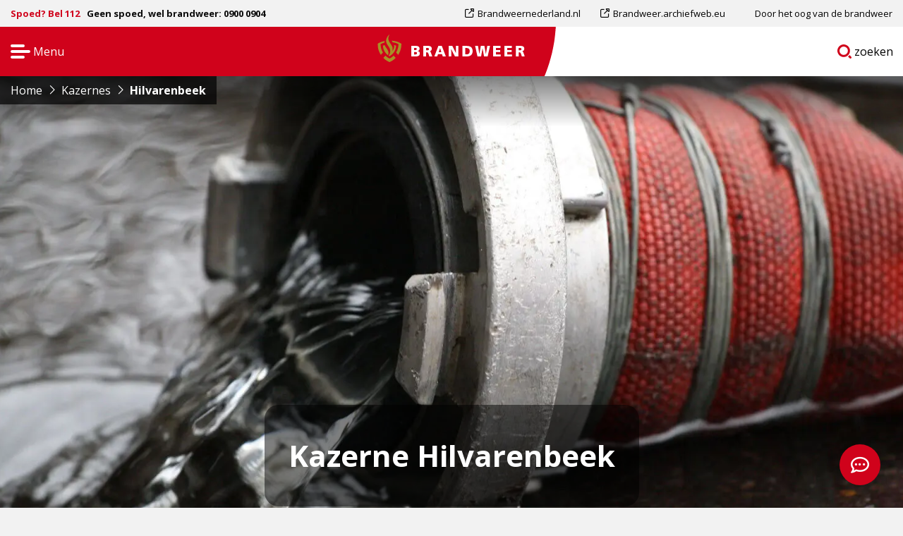

--- FILE ---
content_type: text/html; charset=utf-8
request_url: https://www.google.com/recaptcha/api2/anchor?ar=1&k=6LcDVjocAAAAABEQBvBAKBle0DY3kEtTvhIP8UEz&co=aHR0cHM6Ly93d3cuYnJhbmR3ZWVyLm5sOjQ0Mw..&hl=en&v=PoyoqOPhxBO7pBk68S4YbpHZ&size=invisible&anchor-ms=20000&execute-ms=30000&cb=iirwiutb0kv4
body_size: 48567
content:
<!DOCTYPE HTML><html dir="ltr" lang="en"><head><meta http-equiv="Content-Type" content="text/html; charset=UTF-8">
<meta http-equiv="X-UA-Compatible" content="IE=edge">
<title>reCAPTCHA</title>
<style type="text/css">
/* cyrillic-ext */
@font-face {
  font-family: 'Roboto';
  font-style: normal;
  font-weight: 400;
  font-stretch: 100%;
  src: url(//fonts.gstatic.com/s/roboto/v48/KFO7CnqEu92Fr1ME7kSn66aGLdTylUAMa3GUBHMdazTgWw.woff2) format('woff2');
  unicode-range: U+0460-052F, U+1C80-1C8A, U+20B4, U+2DE0-2DFF, U+A640-A69F, U+FE2E-FE2F;
}
/* cyrillic */
@font-face {
  font-family: 'Roboto';
  font-style: normal;
  font-weight: 400;
  font-stretch: 100%;
  src: url(//fonts.gstatic.com/s/roboto/v48/KFO7CnqEu92Fr1ME7kSn66aGLdTylUAMa3iUBHMdazTgWw.woff2) format('woff2');
  unicode-range: U+0301, U+0400-045F, U+0490-0491, U+04B0-04B1, U+2116;
}
/* greek-ext */
@font-face {
  font-family: 'Roboto';
  font-style: normal;
  font-weight: 400;
  font-stretch: 100%;
  src: url(//fonts.gstatic.com/s/roboto/v48/KFO7CnqEu92Fr1ME7kSn66aGLdTylUAMa3CUBHMdazTgWw.woff2) format('woff2');
  unicode-range: U+1F00-1FFF;
}
/* greek */
@font-face {
  font-family: 'Roboto';
  font-style: normal;
  font-weight: 400;
  font-stretch: 100%;
  src: url(//fonts.gstatic.com/s/roboto/v48/KFO7CnqEu92Fr1ME7kSn66aGLdTylUAMa3-UBHMdazTgWw.woff2) format('woff2');
  unicode-range: U+0370-0377, U+037A-037F, U+0384-038A, U+038C, U+038E-03A1, U+03A3-03FF;
}
/* math */
@font-face {
  font-family: 'Roboto';
  font-style: normal;
  font-weight: 400;
  font-stretch: 100%;
  src: url(//fonts.gstatic.com/s/roboto/v48/KFO7CnqEu92Fr1ME7kSn66aGLdTylUAMawCUBHMdazTgWw.woff2) format('woff2');
  unicode-range: U+0302-0303, U+0305, U+0307-0308, U+0310, U+0312, U+0315, U+031A, U+0326-0327, U+032C, U+032F-0330, U+0332-0333, U+0338, U+033A, U+0346, U+034D, U+0391-03A1, U+03A3-03A9, U+03B1-03C9, U+03D1, U+03D5-03D6, U+03F0-03F1, U+03F4-03F5, U+2016-2017, U+2034-2038, U+203C, U+2040, U+2043, U+2047, U+2050, U+2057, U+205F, U+2070-2071, U+2074-208E, U+2090-209C, U+20D0-20DC, U+20E1, U+20E5-20EF, U+2100-2112, U+2114-2115, U+2117-2121, U+2123-214F, U+2190, U+2192, U+2194-21AE, U+21B0-21E5, U+21F1-21F2, U+21F4-2211, U+2213-2214, U+2216-22FF, U+2308-230B, U+2310, U+2319, U+231C-2321, U+2336-237A, U+237C, U+2395, U+239B-23B7, U+23D0, U+23DC-23E1, U+2474-2475, U+25AF, U+25B3, U+25B7, U+25BD, U+25C1, U+25CA, U+25CC, U+25FB, U+266D-266F, U+27C0-27FF, U+2900-2AFF, U+2B0E-2B11, U+2B30-2B4C, U+2BFE, U+3030, U+FF5B, U+FF5D, U+1D400-1D7FF, U+1EE00-1EEFF;
}
/* symbols */
@font-face {
  font-family: 'Roboto';
  font-style: normal;
  font-weight: 400;
  font-stretch: 100%;
  src: url(//fonts.gstatic.com/s/roboto/v48/KFO7CnqEu92Fr1ME7kSn66aGLdTylUAMaxKUBHMdazTgWw.woff2) format('woff2');
  unicode-range: U+0001-000C, U+000E-001F, U+007F-009F, U+20DD-20E0, U+20E2-20E4, U+2150-218F, U+2190, U+2192, U+2194-2199, U+21AF, U+21E6-21F0, U+21F3, U+2218-2219, U+2299, U+22C4-22C6, U+2300-243F, U+2440-244A, U+2460-24FF, U+25A0-27BF, U+2800-28FF, U+2921-2922, U+2981, U+29BF, U+29EB, U+2B00-2BFF, U+4DC0-4DFF, U+FFF9-FFFB, U+10140-1018E, U+10190-1019C, U+101A0, U+101D0-101FD, U+102E0-102FB, U+10E60-10E7E, U+1D2C0-1D2D3, U+1D2E0-1D37F, U+1F000-1F0FF, U+1F100-1F1AD, U+1F1E6-1F1FF, U+1F30D-1F30F, U+1F315, U+1F31C, U+1F31E, U+1F320-1F32C, U+1F336, U+1F378, U+1F37D, U+1F382, U+1F393-1F39F, U+1F3A7-1F3A8, U+1F3AC-1F3AF, U+1F3C2, U+1F3C4-1F3C6, U+1F3CA-1F3CE, U+1F3D4-1F3E0, U+1F3ED, U+1F3F1-1F3F3, U+1F3F5-1F3F7, U+1F408, U+1F415, U+1F41F, U+1F426, U+1F43F, U+1F441-1F442, U+1F444, U+1F446-1F449, U+1F44C-1F44E, U+1F453, U+1F46A, U+1F47D, U+1F4A3, U+1F4B0, U+1F4B3, U+1F4B9, U+1F4BB, U+1F4BF, U+1F4C8-1F4CB, U+1F4D6, U+1F4DA, U+1F4DF, U+1F4E3-1F4E6, U+1F4EA-1F4ED, U+1F4F7, U+1F4F9-1F4FB, U+1F4FD-1F4FE, U+1F503, U+1F507-1F50B, U+1F50D, U+1F512-1F513, U+1F53E-1F54A, U+1F54F-1F5FA, U+1F610, U+1F650-1F67F, U+1F687, U+1F68D, U+1F691, U+1F694, U+1F698, U+1F6AD, U+1F6B2, U+1F6B9-1F6BA, U+1F6BC, U+1F6C6-1F6CF, U+1F6D3-1F6D7, U+1F6E0-1F6EA, U+1F6F0-1F6F3, U+1F6F7-1F6FC, U+1F700-1F7FF, U+1F800-1F80B, U+1F810-1F847, U+1F850-1F859, U+1F860-1F887, U+1F890-1F8AD, U+1F8B0-1F8BB, U+1F8C0-1F8C1, U+1F900-1F90B, U+1F93B, U+1F946, U+1F984, U+1F996, U+1F9E9, U+1FA00-1FA6F, U+1FA70-1FA7C, U+1FA80-1FA89, U+1FA8F-1FAC6, U+1FACE-1FADC, U+1FADF-1FAE9, U+1FAF0-1FAF8, U+1FB00-1FBFF;
}
/* vietnamese */
@font-face {
  font-family: 'Roboto';
  font-style: normal;
  font-weight: 400;
  font-stretch: 100%;
  src: url(//fonts.gstatic.com/s/roboto/v48/KFO7CnqEu92Fr1ME7kSn66aGLdTylUAMa3OUBHMdazTgWw.woff2) format('woff2');
  unicode-range: U+0102-0103, U+0110-0111, U+0128-0129, U+0168-0169, U+01A0-01A1, U+01AF-01B0, U+0300-0301, U+0303-0304, U+0308-0309, U+0323, U+0329, U+1EA0-1EF9, U+20AB;
}
/* latin-ext */
@font-face {
  font-family: 'Roboto';
  font-style: normal;
  font-weight: 400;
  font-stretch: 100%;
  src: url(//fonts.gstatic.com/s/roboto/v48/KFO7CnqEu92Fr1ME7kSn66aGLdTylUAMa3KUBHMdazTgWw.woff2) format('woff2');
  unicode-range: U+0100-02BA, U+02BD-02C5, U+02C7-02CC, U+02CE-02D7, U+02DD-02FF, U+0304, U+0308, U+0329, U+1D00-1DBF, U+1E00-1E9F, U+1EF2-1EFF, U+2020, U+20A0-20AB, U+20AD-20C0, U+2113, U+2C60-2C7F, U+A720-A7FF;
}
/* latin */
@font-face {
  font-family: 'Roboto';
  font-style: normal;
  font-weight: 400;
  font-stretch: 100%;
  src: url(//fonts.gstatic.com/s/roboto/v48/KFO7CnqEu92Fr1ME7kSn66aGLdTylUAMa3yUBHMdazQ.woff2) format('woff2');
  unicode-range: U+0000-00FF, U+0131, U+0152-0153, U+02BB-02BC, U+02C6, U+02DA, U+02DC, U+0304, U+0308, U+0329, U+2000-206F, U+20AC, U+2122, U+2191, U+2193, U+2212, U+2215, U+FEFF, U+FFFD;
}
/* cyrillic-ext */
@font-face {
  font-family: 'Roboto';
  font-style: normal;
  font-weight: 500;
  font-stretch: 100%;
  src: url(//fonts.gstatic.com/s/roboto/v48/KFO7CnqEu92Fr1ME7kSn66aGLdTylUAMa3GUBHMdazTgWw.woff2) format('woff2');
  unicode-range: U+0460-052F, U+1C80-1C8A, U+20B4, U+2DE0-2DFF, U+A640-A69F, U+FE2E-FE2F;
}
/* cyrillic */
@font-face {
  font-family: 'Roboto';
  font-style: normal;
  font-weight: 500;
  font-stretch: 100%;
  src: url(//fonts.gstatic.com/s/roboto/v48/KFO7CnqEu92Fr1ME7kSn66aGLdTylUAMa3iUBHMdazTgWw.woff2) format('woff2');
  unicode-range: U+0301, U+0400-045F, U+0490-0491, U+04B0-04B1, U+2116;
}
/* greek-ext */
@font-face {
  font-family: 'Roboto';
  font-style: normal;
  font-weight: 500;
  font-stretch: 100%;
  src: url(//fonts.gstatic.com/s/roboto/v48/KFO7CnqEu92Fr1ME7kSn66aGLdTylUAMa3CUBHMdazTgWw.woff2) format('woff2');
  unicode-range: U+1F00-1FFF;
}
/* greek */
@font-face {
  font-family: 'Roboto';
  font-style: normal;
  font-weight: 500;
  font-stretch: 100%;
  src: url(//fonts.gstatic.com/s/roboto/v48/KFO7CnqEu92Fr1ME7kSn66aGLdTylUAMa3-UBHMdazTgWw.woff2) format('woff2');
  unicode-range: U+0370-0377, U+037A-037F, U+0384-038A, U+038C, U+038E-03A1, U+03A3-03FF;
}
/* math */
@font-face {
  font-family: 'Roboto';
  font-style: normal;
  font-weight: 500;
  font-stretch: 100%;
  src: url(//fonts.gstatic.com/s/roboto/v48/KFO7CnqEu92Fr1ME7kSn66aGLdTylUAMawCUBHMdazTgWw.woff2) format('woff2');
  unicode-range: U+0302-0303, U+0305, U+0307-0308, U+0310, U+0312, U+0315, U+031A, U+0326-0327, U+032C, U+032F-0330, U+0332-0333, U+0338, U+033A, U+0346, U+034D, U+0391-03A1, U+03A3-03A9, U+03B1-03C9, U+03D1, U+03D5-03D6, U+03F0-03F1, U+03F4-03F5, U+2016-2017, U+2034-2038, U+203C, U+2040, U+2043, U+2047, U+2050, U+2057, U+205F, U+2070-2071, U+2074-208E, U+2090-209C, U+20D0-20DC, U+20E1, U+20E5-20EF, U+2100-2112, U+2114-2115, U+2117-2121, U+2123-214F, U+2190, U+2192, U+2194-21AE, U+21B0-21E5, U+21F1-21F2, U+21F4-2211, U+2213-2214, U+2216-22FF, U+2308-230B, U+2310, U+2319, U+231C-2321, U+2336-237A, U+237C, U+2395, U+239B-23B7, U+23D0, U+23DC-23E1, U+2474-2475, U+25AF, U+25B3, U+25B7, U+25BD, U+25C1, U+25CA, U+25CC, U+25FB, U+266D-266F, U+27C0-27FF, U+2900-2AFF, U+2B0E-2B11, U+2B30-2B4C, U+2BFE, U+3030, U+FF5B, U+FF5D, U+1D400-1D7FF, U+1EE00-1EEFF;
}
/* symbols */
@font-face {
  font-family: 'Roboto';
  font-style: normal;
  font-weight: 500;
  font-stretch: 100%;
  src: url(//fonts.gstatic.com/s/roboto/v48/KFO7CnqEu92Fr1ME7kSn66aGLdTylUAMaxKUBHMdazTgWw.woff2) format('woff2');
  unicode-range: U+0001-000C, U+000E-001F, U+007F-009F, U+20DD-20E0, U+20E2-20E4, U+2150-218F, U+2190, U+2192, U+2194-2199, U+21AF, U+21E6-21F0, U+21F3, U+2218-2219, U+2299, U+22C4-22C6, U+2300-243F, U+2440-244A, U+2460-24FF, U+25A0-27BF, U+2800-28FF, U+2921-2922, U+2981, U+29BF, U+29EB, U+2B00-2BFF, U+4DC0-4DFF, U+FFF9-FFFB, U+10140-1018E, U+10190-1019C, U+101A0, U+101D0-101FD, U+102E0-102FB, U+10E60-10E7E, U+1D2C0-1D2D3, U+1D2E0-1D37F, U+1F000-1F0FF, U+1F100-1F1AD, U+1F1E6-1F1FF, U+1F30D-1F30F, U+1F315, U+1F31C, U+1F31E, U+1F320-1F32C, U+1F336, U+1F378, U+1F37D, U+1F382, U+1F393-1F39F, U+1F3A7-1F3A8, U+1F3AC-1F3AF, U+1F3C2, U+1F3C4-1F3C6, U+1F3CA-1F3CE, U+1F3D4-1F3E0, U+1F3ED, U+1F3F1-1F3F3, U+1F3F5-1F3F7, U+1F408, U+1F415, U+1F41F, U+1F426, U+1F43F, U+1F441-1F442, U+1F444, U+1F446-1F449, U+1F44C-1F44E, U+1F453, U+1F46A, U+1F47D, U+1F4A3, U+1F4B0, U+1F4B3, U+1F4B9, U+1F4BB, U+1F4BF, U+1F4C8-1F4CB, U+1F4D6, U+1F4DA, U+1F4DF, U+1F4E3-1F4E6, U+1F4EA-1F4ED, U+1F4F7, U+1F4F9-1F4FB, U+1F4FD-1F4FE, U+1F503, U+1F507-1F50B, U+1F50D, U+1F512-1F513, U+1F53E-1F54A, U+1F54F-1F5FA, U+1F610, U+1F650-1F67F, U+1F687, U+1F68D, U+1F691, U+1F694, U+1F698, U+1F6AD, U+1F6B2, U+1F6B9-1F6BA, U+1F6BC, U+1F6C6-1F6CF, U+1F6D3-1F6D7, U+1F6E0-1F6EA, U+1F6F0-1F6F3, U+1F6F7-1F6FC, U+1F700-1F7FF, U+1F800-1F80B, U+1F810-1F847, U+1F850-1F859, U+1F860-1F887, U+1F890-1F8AD, U+1F8B0-1F8BB, U+1F8C0-1F8C1, U+1F900-1F90B, U+1F93B, U+1F946, U+1F984, U+1F996, U+1F9E9, U+1FA00-1FA6F, U+1FA70-1FA7C, U+1FA80-1FA89, U+1FA8F-1FAC6, U+1FACE-1FADC, U+1FADF-1FAE9, U+1FAF0-1FAF8, U+1FB00-1FBFF;
}
/* vietnamese */
@font-face {
  font-family: 'Roboto';
  font-style: normal;
  font-weight: 500;
  font-stretch: 100%;
  src: url(//fonts.gstatic.com/s/roboto/v48/KFO7CnqEu92Fr1ME7kSn66aGLdTylUAMa3OUBHMdazTgWw.woff2) format('woff2');
  unicode-range: U+0102-0103, U+0110-0111, U+0128-0129, U+0168-0169, U+01A0-01A1, U+01AF-01B0, U+0300-0301, U+0303-0304, U+0308-0309, U+0323, U+0329, U+1EA0-1EF9, U+20AB;
}
/* latin-ext */
@font-face {
  font-family: 'Roboto';
  font-style: normal;
  font-weight: 500;
  font-stretch: 100%;
  src: url(//fonts.gstatic.com/s/roboto/v48/KFO7CnqEu92Fr1ME7kSn66aGLdTylUAMa3KUBHMdazTgWw.woff2) format('woff2');
  unicode-range: U+0100-02BA, U+02BD-02C5, U+02C7-02CC, U+02CE-02D7, U+02DD-02FF, U+0304, U+0308, U+0329, U+1D00-1DBF, U+1E00-1E9F, U+1EF2-1EFF, U+2020, U+20A0-20AB, U+20AD-20C0, U+2113, U+2C60-2C7F, U+A720-A7FF;
}
/* latin */
@font-face {
  font-family: 'Roboto';
  font-style: normal;
  font-weight: 500;
  font-stretch: 100%;
  src: url(//fonts.gstatic.com/s/roboto/v48/KFO7CnqEu92Fr1ME7kSn66aGLdTylUAMa3yUBHMdazQ.woff2) format('woff2');
  unicode-range: U+0000-00FF, U+0131, U+0152-0153, U+02BB-02BC, U+02C6, U+02DA, U+02DC, U+0304, U+0308, U+0329, U+2000-206F, U+20AC, U+2122, U+2191, U+2193, U+2212, U+2215, U+FEFF, U+FFFD;
}
/* cyrillic-ext */
@font-face {
  font-family: 'Roboto';
  font-style: normal;
  font-weight: 900;
  font-stretch: 100%;
  src: url(//fonts.gstatic.com/s/roboto/v48/KFO7CnqEu92Fr1ME7kSn66aGLdTylUAMa3GUBHMdazTgWw.woff2) format('woff2');
  unicode-range: U+0460-052F, U+1C80-1C8A, U+20B4, U+2DE0-2DFF, U+A640-A69F, U+FE2E-FE2F;
}
/* cyrillic */
@font-face {
  font-family: 'Roboto';
  font-style: normal;
  font-weight: 900;
  font-stretch: 100%;
  src: url(//fonts.gstatic.com/s/roboto/v48/KFO7CnqEu92Fr1ME7kSn66aGLdTylUAMa3iUBHMdazTgWw.woff2) format('woff2');
  unicode-range: U+0301, U+0400-045F, U+0490-0491, U+04B0-04B1, U+2116;
}
/* greek-ext */
@font-face {
  font-family: 'Roboto';
  font-style: normal;
  font-weight: 900;
  font-stretch: 100%;
  src: url(//fonts.gstatic.com/s/roboto/v48/KFO7CnqEu92Fr1ME7kSn66aGLdTylUAMa3CUBHMdazTgWw.woff2) format('woff2');
  unicode-range: U+1F00-1FFF;
}
/* greek */
@font-face {
  font-family: 'Roboto';
  font-style: normal;
  font-weight: 900;
  font-stretch: 100%;
  src: url(//fonts.gstatic.com/s/roboto/v48/KFO7CnqEu92Fr1ME7kSn66aGLdTylUAMa3-UBHMdazTgWw.woff2) format('woff2');
  unicode-range: U+0370-0377, U+037A-037F, U+0384-038A, U+038C, U+038E-03A1, U+03A3-03FF;
}
/* math */
@font-face {
  font-family: 'Roboto';
  font-style: normal;
  font-weight: 900;
  font-stretch: 100%;
  src: url(//fonts.gstatic.com/s/roboto/v48/KFO7CnqEu92Fr1ME7kSn66aGLdTylUAMawCUBHMdazTgWw.woff2) format('woff2');
  unicode-range: U+0302-0303, U+0305, U+0307-0308, U+0310, U+0312, U+0315, U+031A, U+0326-0327, U+032C, U+032F-0330, U+0332-0333, U+0338, U+033A, U+0346, U+034D, U+0391-03A1, U+03A3-03A9, U+03B1-03C9, U+03D1, U+03D5-03D6, U+03F0-03F1, U+03F4-03F5, U+2016-2017, U+2034-2038, U+203C, U+2040, U+2043, U+2047, U+2050, U+2057, U+205F, U+2070-2071, U+2074-208E, U+2090-209C, U+20D0-20DC, U+20E1, U+20E5-20EF, U+2100-2112, U+2114-2115, U+2117-2121, U+2123-214F, U+2190, U+2192, U+2194-21AE, U+21B0-21E5, U+21F1-21F2, U+21F4-2211, U+2213-2214, U+2216-22FF, U+2308-230B, U+2310, U+2319, U+231C-2321, U+2336-237A, U+237C, U+2395, U+239B-23B7, U+23D0, U+23DC-23E1, U+2474-2475, U+25AF, U+25B3, U+25B7, U+25BD, U+25C1, U+25CA, U+25CC, U+25FB, U+266D-266F, U+27C0-27FF, U+2900-2AFF, U+2B0E-2B11, U+2B30-2B4C, U+2BFE, U+3030, U+FF5B, U+FF5D, U+1D400-1D7FF, U+1EE00-1EEFF;
}
/* symbols */
@font-face {
  font-family: 'Roboto';
  font-style: normal;
  font-weight: 900;
  font-stretch: 100%;
  src: url(//fonts.gstatic.com/s/roboto/v48/KFO7CnqEu92Fr1ME7kSn66aGLdTylUAMaxKUBHMdazTgWw.woff2) format('woff2');
  unicode-range: U+0001-000C, U+000E-001F, U+007F-009F, U+20DD-20E0, U+20E2-20E4, U+2150-218F, U+2190, U+2192, U+2194-2199, U+21AF, U+21E6-21F0, U+21F3, U+2218-2219, U+2299, U+22C4-22C6, U+2300-243F, U+2440-244A, U+2460-24FF, U+25A0-27BF, U+2800-28FF, U+2921-2922, U+2981, U+29BF, U+29EB, U+2B00-2BFF, U+4DC0-4DFF, U+FFF9-FFFB, U+10140-1018E, U+10190-1019C, U+101A0, U+101D0-101FD, U+102E0-102FB, U+10E60-10E7E, U+1D2C0-1D2D3, U+1D2E0-1D37F, U+1F000-1F0FF, U+1F100-1F1AD, U+1F1E6-1F1FF, U+1F30D-1F30F, U+1F315, U+1F31C, U+1F31E, U+1F320-1F32C, U+1F336, U+1F378, U+1F37D, U+1F382, U+1F393-1F39F, U+1F3A7-1F3A8, U+1F3AC-1F3AF, U+1F3C2, U+1F3C4-1F3C6, U+1F3CA-1F3CE, U+1F3D4-1F3E0, U+1F3ED, U+1F3F1-1F3F3, U+1F3F5-1F3F7, U+1F408, U+1F415, U+1F41F, U+1F426, U+1F43F, U+1F441-1F442, U+1F444, U+1F446-1F449, U+1F44C-1F44E, U+1F453, U+1F46A, U+1F47D, U+1F4A3, U+1F4B0, U+1F4B3, U+1F4B9, U+1F4BB, U+1F4BF, U+1F4C8-1F4CB, U+1F4D6, U+1F4DA, U+1F4DF, U+1F4E3-1F4E6, U+1F4EA-1F4ED, U+1F4F7, U+1F4F9-1F4FB, U+1F4FD-1F4FE, U+1F503, U+1F507-1F50B, U+1F50D, U+1F512-1F513, U+1F53E-1F54A, U+1F54F-1F5FA, U+1F610, U+1F650-1F67F, U+1F687, U+1F68D, U+1F691, U+1F694, U+1F698, U+1F6AD, U+1F6B2, U+1F6B9-1F6BA, U+1F6BC, U+1F6C6-1F6CF, U+1F6D3-1F6D7, U+1F6E0-1F6EA, U+1F6F0-1F6F3, U+1F6F7-1F6FC, U+1F700-1F7FF, U+1F800-1F80B, U+1F810-1F847, U+1F850-1F859, U+1F860-1F887, U+1F890-1F8AD, U+1F8B0-1F8BB, U+1F8C0-1F8C1, U+1F900-1F90B, U+1F93B, U+1F946, U+1F984, U+1F996, U+1F9E9, U+1FA00-1FA6F, U+1FA70-1FA7C, U+1FA80-1FA89, U+1FA8F-1FAC6, U+1FACE-1FADC, U+1FADF-1FAE9, U+1FAF0-1FAF8, U+1FB00-1FBFF;
}
/* vietnamese */
@font-face {
  font-family: 'Roboto';
  font-style: normal;
  font-weight: 900;
  font-stretch: 100%;
  src: url(//fonts.gstatic.com/s/roboto/v48/KFO7CnqEu92Fr1ME7kSn66aGLdTylUAMa3OUBHMdazTgWw.woff2) format('woff2');
  unicode-range: U+0102-0103, U+0110-0111, U+0128-0129, U+0168-0169, U+01A0-01A1, U+01AF-01B0, U+0300-0301, U+0303-0304, U+0308-0309, U+0323, U+0329, U+1EA0-1EF9, U+20AB;
}
/* latin-ext */
@font-face {
  font-family: 'Roboto';
  font-style: normal;
  font-weight: 900;
  font-stretch: 100%;
  src: url(//fonts.gstatic.com/s/roboto/v48/KFO7CnqEu92Fr1ME7kSn66aGLdTylUAMa3KUBHMdazTgWw.woff2) format('woff2');
  unicode-range: U+0100-02BA, U+02BD-02C5, U+02C7-02CC, U+02CE-02D7, U+02DD-02FF, U+0304, U+0308, U+0329, U+1D00-1DBF, U+1E00-1E9F, U+1EF2-1EFF, U+2020, U+20A0-20AB, U+20AD-20C0, U+2113, U+2C60-2C7F, U+A720-A7FF;
}
/* latin */
@font-face {
  font-family: 'Roboto';
  font-style: normal;
  font-weight: 900;
  font-stretch: 100%;
  src: url(//fonts.gstatic.com/s/roboto/v48/KFO7CnqEu92Fr1ME7kSn66aGLdTylUAMa3yUBHMdazQ.woff2) format('woff2');
  unicode-range: U+0000-00FF, U+0131, U+0152-0153, U+02BB-02BC, U+02C6, U+02DA, U+02DC, U+0304, U+0308, U+0329, U+2000-206F, U+20AC, U+2122, U+2191, U+2193, U+2212, U+2215, U+FEFF, U+FFFD;
}

</style>
<link rel="stylesheet" type="text/css" href="https://www.gstatic.com/recaptcha/releases/PoyoqOPhxBO7pBk68S4YbpHZ/styles__ltr.css">
<script nonce="ZE_jlEB00HmWTzL-AVTtIw" type="text/javascript">window['__recaptcha_api'] = 'https://www.google.com/recaptcha/api2/';</script>
<script type="text/javascript" src="https://www.gstatic.com/recaptcha/releases/PoyoqOPhxBO7pBk68S4YbpHZ/recaptcha__en.js" nonce="ZE_jlEB00HmWTzL-AVTtIw">
      
    </script></head>
<body><div id="rc-anchor-alert" class="rc-anchor-alert"></div>
<input type="hidden" id="recaptcha-token" value="[base64]">
<script type="text/javascript" nonce="ZE_jlEB00HmWTzL-AVTtIw">
      recaptcha.anchor.Main.init("[\x22ainput\x22,[\x22bgdata\x22,\x22\x22,\[base64]/[base64]/[base64]/[base64]/[base64]/[base64]/[base64]/[base64]/[base64]/[base64]\\u003d\x22,\[base64]\x22,\x22wpoUeMKKM0deNsOIGMKIVMKhwppZwpxzbcODDnxVwoXCmcOhwo/Dojh3cX3Cmzh5OsKJU2nCj1fDin7CuMK8RMOsw4/CjcOmTcO/e3fCiMOWwrRdw64IaMOzwoXDuDXCicK3cAFuwo4Bwr3CtCbDrijChzEfwrNBEw/[base64]/dmHDg8KyOkDCpMKSKcOgw7VpHE/Cuy5seAfDknBkwrJKwofDr04mw5QUGsKLTl4PD8OXw4QqwrJMWh5OGMO/[base64]/DrMK5WVVkZ8KAwqEHwo/[base64]/Dnx/Cl8KJVcK3EcOxRsOiwrAYw63DgXFaw6A3bcO6w4LDi8OUTBYyw7HChMO7fMK3WV43wrp8asOOwqtyHsKjCcOWwqAfw5nCqmERAcKPJMKqD2/DlMOcV8OGw77CojI7Ln9jBx8DKDYfw5vDvSZ5QsOnw6rDtcOjw6XDl8O8PsOKwpDDqcOBw7DDkwZMX8ODZz7Dm8Ofw64Gw4nDu8OsBMKffQjDpCfClkZGw4/[base64]/w7HCmmHCqMKowp9SQkzDrsKsC3jCqDgmw5V3HhJwIBxzwpbDm8OFw7vCjMK+w7XDih/CiUF0HMK+wqtdfcKnBhDClE1Lwq/CjsKJwovDsMOGw5jDny/CqFjCq8OewrptwpvCrsODZFIbRcKow7jDpkrCjADCmhbCmsK3PzZFFWVYaWVow5cjw799wonCq8KqwpNCw7zDjUzCoCTDkRgpWMKvAi0MA8KKLcOqwovCpsKYcmkGw7fDv8KlwrdOw6nDp8KGUGbDmMKnXgPDnkUDwqAXZsKPfAxow6k/w5MuwqnDsD3Cpwdrw67Dg8KLw41udsOtworCnMK6wpjDoEXCgxhMXzvDuMOiQCkzwrVHwrNMw73DgSdNOsOTakEZe3/CpMKPwq3DomZewrQnLEc7Wjtgw6hzCDMzw71Xw6w3WBxbw6jDocKiw7TCpsKCwoplS8OfwqXCgcOEMzrDrX/CpMOPB8OGVMOsw7LDl8KMWAAZTl/CkRAKE8OkM8K+MGEBfGYQwqhcwpnCkMO4QRowN8K5w7vDhsOiAsKhwoPDjsKjQkPDlGVpw5AXAV8xw55Kw7TCvMKTE8K9DxcXb8OEwqACVARnX1rCksKbw7EAwpPDhgrDr1Yra2gjwrV4w7bCt8O2wqYdwo/ClzbCoMO+JMOLw6TDjsO+fCnDoT3DgMOxwrQ1QCY1w6QIwopfw5HCtXjDmRIFDMO2TApRwoPCkDfCs8OJJcKLHcOfIsKQw63Cj8Kow4ZvOSdRw6bDisOWw4XDusKJw4gCQMK+WcO7w7FQwr7Ds1TCl8Kmw6zCrHTDhVVUEwfDm8KDw7g1w6TDu1/CtMOvccKhBcKYw43Di8Obw7JQwrDCmgTCmsKbw7DCqm7Ct8ObBMOJPsOXQRDCgsKBbMKfGGJ6wrxow4PDsmvDscOjw6hjwpwGc2Jcw5nDiMOOw7HDnsKmwpfDuMKVw4wQwqJzE8KlYsOrw6nCnMKXw7XDsMKKwqEww5LDqAFrT3QFUMOMw7kfw7PCnlnDkD/[base64]/CiUPCr8O1BXVwwr/DvXtiw6I4OTDDnRtkwozDgBPCsU0cUkBMw6nCnEB6W8ONwrIRwqfDhiMHw6jDlCVYUcOnesK6MsO2JcO9Z3nDojBZw7vCshLDuQFNaMK6w5MJwrLDo8O8WcOPDSbDkcOyKsOQWMK7w7fDjsKHMQxTfMOqw6vCly/[base64]/wpRuw5hqNcKiw53Ct8OYbsOzP3fCn0bCs8OAwrsVwqFTw5duwp3Cm1DDq0vDmTnCsinCnMOTT8OkwrjCq8OtwrvCgMOfw7TDsXEALcOAWyrDtUQdw4XCvERbw4U/JVLCiEjCmnDCgcOrQ8OuM8OrX8O8ZDpcWnIzwpdLHsKCw4DCgXwvwokdw4LDnMKyXcKVw4Nkw5DDkwrDhREyCUTDrUzCsz8Rw5l8w450aH/CjsOQw73CosK/w5cHw5rDgcOww50bwrxGTMKjL8OaKsO+SMOsw5LDu8KVw7vDqcOOEXo6BhNSwoTDq8KSM1zCrXRFU8KnPcO1w5/Dt8K9F8OVVMOqw5LDv8OFw5/Cj8OAPwJzw6lRwqozLMOJGcOAVMOLw4pkM8KrDWfCmUnDuMKMwroTdXDClT7Dp8Kye8OBEcOQCsO5wqFzE8KpYxI1XDXDiGrDgMKfw4dkFH7DrhlzbghPfzpGM8OAwo7CkcO7Q8K3REQvNHbCqsOoTsOQAsKBwqBZWMOxwplANsO9wr8mI1g/KidZbCYCFcOMHUnDrGPDtCg4w5pzwqfCjcO/GEQJw5pnRcOswrzDlsOcwqjCv8OPw5fCjsOsGMO3w7owwr/DshfDnMKNXsKLfcOtTV3DkXFDwqYJMMOow7LCu2Fjw7gDHcK4UkXDvcO0wp1+wrPCnzMdw57DpQBlw7rDv2EDwpcNwrp7fWvDkcOqGsK1wpMowo/CqsO/w6PCil3CnsKsRsKhwrPDk8OcR8KlwrDDqTLCm8OAFFzCv2U6asOVwqDCj8KZKgxDw6x5wpMMRicRaMOMworDqcObwrPCrQnCosOXw4loFgvCusKrRsOYwoDCuAwWwq7Cr8OSw5owIsODwodQVMKjGDrCgcOMPR7DjWzCvizDjxzDjMKcw64FwpjCtFlUPWFVwq/DpRHCqhBbZkggCcKRWcKSQinDsMKeADA3QRTDunrDvMOzw48AwpbDoMKbwrQKw7sywrjCigLDqMKxQnbCnFPCnjkewo/[base64]/RFTCucKJwrTCkzBWw4rDtsOPM1trw47DsXwjwrHDok1Cw5LDhMKIe8Kuwpd8w4d1AsO+HCnCr8Kkf8OwOQnDnWFYKmd5I2PDn0huFFvDoMOfLn8+w5xaw6MHGU0QKsOlwqjChGrChMOhTDXCjcKKcVk4wpsVwr5HdsKUNcO5wrs1wp/CscO/[base64]/DhMK4wqczfcOHGzYkwqNow6jCnMKERnM0Yh1Aw44dwptYwrXCvzHDsMKJw5Avf8ODwrPCrRLClAnDtMOXSCzDjjddKQrDusKnRRYBZjzDvsOadEllTcO1w7N5A8Ogw47DkkvDk1NbwqZPB0A9w5ARdVXDl1TCghXDscONw6/[base64]/M8OYw5HDl8O/wpYlw6Uxw5XCuWXCmxVKYxJewpkaw7vCqk5JSE9tTx9aw7Y9TUEOFMOBw5bDnivCsjpWNcO+w4Qnw5EawpfCucOywplMAlDDhsKNM1fClXstwod9wqDCmsO6TMKww6lEwrvCoV8SGsOfw4bDu2HDv0fDk8Kcw65lwo9CE0J6wr3DocKQw4fCiD0pw5/Dm8KPw7NhUWBlwq7DjTDCkg80w63DuCjDrxIHwpXDmAPCknhTw4XCvCjDksOyKcOTecK5wq/Dpz3CkcO5HcO5cltkwq/[base64]/Cj8Kkwrhzw7zCv8OaeBxuLcKbwo7DuMKTwpckD3FEFDtDwq3CssKjwozCpsKacsOeIMOewobDpcOATC1jwo9gw55ECFdywr/Du2HChztTKsOMw4hnYUxuw6PCrcK/RUrDn1AhRxNGQMKyQcKTwqHDgsK0w4hFIcKRwrPDrsKcw6lvDxt2GMKQw4prQsKRBQjDplrDrVw0KcO5w5rDoEsZan8jwqfDn2UdwonDhmsRS2EZEsOrcRJ3w5PDs2/CgsKpU8K2w73CvDpKwr44JUc1Q3/CrcOmw5RwwojDo8O6YUtFZsKueSDCrjPDqcKHTR1JEmjDnMKsegIoZQErwqAtw5PDnGbDhcOiDMKjfRDDk8OvDQXDs8K4AAEjw7/ChXnDkcOrw4LDqMK8wo4Tw5bDqMOIZS/DvkzDnEAfwoMSwrDDgDdSw6PCoT/DkDUYw5fDshhJbMOxwpTDj3nDuSxFw6URw7TChMKHw7txE3guMsKIGcOjBsOwwrgcw4HClcKuw7ggVFwEL8K9WS0zaSMrw4XDumvCkRtzMAd8w4fDnDNRw57CgER2w6fDkD/DqMKNOMOgWlAJwoLCocK9wqTDiMO0w6PDpcKzwqPDkMKbwoPDpUnDkzMJw4Bwwo3Dr0bDucK6IlQoVwwlw6UtO3Z+woVtHMO0fElTUSDCrcKCw6bDssKSw6F1wqxewqV/[base64]/Xl3CqcKmwq9lFEBzWQZhITzCncOCw4zCk2rCnMO3QMOlwrIawoh1SsKVwosnwovDg8K9QMKkw65Hw6t/ccK8Y8Oyw4x7dcOGLsO9wpEJwrwnSTZBWEoVSsKPwpLDtx/Cp35uFz3CpMKKwpzDq8KwwqvDlcK9cn4rw6BkJcOzCUfDmsKmw7lVw7vClcOMIsOpwrfCilYew6bCqcOOw4FBCRUvwqjDq8KjdSh8R0zDsMO9wpTDkTBeMsK9wp/DqcOjwqrCicObNyzDmGbDqcO9EcOyw6E/b2AMVDbDp2lUwrfDn1R/acOtworCj8OtUTpCwqcKwp3DtwrDkHAhwr9JR8OaACFlw6jDthrCjDtkV2LCkTxjUcKUHsOywrDDvXE+wol6GsOlw4HDq8KfAcKuw7rDmMK8wql2wqUsTcKmwo/Ds8KeMStMScORZMOOFsOHwphbBkRlw4cUw68aSHocLyLDmH9HNsOYck9WIFoPw7AAPcOMw5jDgsOZbiVTw6NvN8KLIsOywokrU1nCu0s5eMK1fG/DusOTDcOuwo1aK8O0w6fDrxQlw5wcw5dJasKQHQ7DmsOFHsKTwrjDvcOSw7o5RGDCu0DDsTAbwq0iw6fCrcKAalrDocOHLUXCmsO3TsKjHQ3DlBxDw7Nhwr7ChBAKE8KSHh4xw58hU8KfwrXDrmDCjWXDjD/DmcOuwq3DssK3Y8O3SR4cw5BEVUxFaMKgPXfCu8OYKsO2w6ZCAQHDm2IjBXTDt8K0w4QYQMK4TSd3w64pwrwQw6pKw5/Cn3rClcKIPlcQOMOeZsOUX8KAQUxIwrPDlBoOw5QnXQTCicOEw6YSc3BawoIIwoDDlcKoB8OOJAwzYFvCpMOGQMOrTsKedjNcRmzCr8KdEsONw5bDm3LDj3lFJFHCrwVORi0ewpLDsQfDpULDpVPCucK/wo3CksOSRcO4Z8OBw5VsY1kdT8Kiw7jDvMKHFcOZcGFmCMKMw6wDw7bCsVIfwofCqMOLwqoewp1Gw7XCiCTDuUTCoWLCrsKGRcKVdzVOwonDhWvDnRd6dl3DnxHCu8O5w73DtMO7ej15wr/[base64]/CtsOwB8KVwqnDr8OEC29ZeFA0w4vCoRQLwqrCh8Odwp/[base64]/[base64]/[base64]/I8Ofw79kWFR5woXDrBhPYcKLw5nCn8KtBEPDrBdgSzPCsATDoMKNwo/CsRzCqMKww7bDtk3CiSTDoG8XQsOMPnk4EmHDnHxqfWpawoXCqsOFDmtEeSHCisOswpIuHQ4bWAvCmsOlwp/DpMKLw6XCtBTDnsOOw5/Cq0l5wpvDhMO/wpvCrcOSfX3DhcKpwp9uw6ZgwrvDm8O8w79Sw5AvKwtwScOcCjTCsRfCnsKTDsO9OcKVwonDksOyHcKyw4lKNMKpDEbCkjIWw7onW8O9AcKBXXIzw5UiA8KoMU7DgMKABBXDrMKiD8OkZXbCqXdLMC/CtCHCoGZmLsO9cX8kw7jDkA/CqsK/[base64]/DsCrDjU7ClSfDsSMzMwttFELDtyEIGmUnwqB+a8OAaVEsaXjDmUJLwoZTbcOedMOxUWpXesOAwp/CjjpBbcKxcMKNdMOWwqMDwr5lw6bDkyUPwp1Lw5DDpHrDpsOkMFLCkxolwoPClsOww6Zlw4lqw5pnEMKqwp5ow6nDkj3DqFI+PhRYwqvCgcKKasO2bsOzaMONw5DChVnCgFLCjsKOUmgmdHXDohZYa8KrPw1fD8KcF8KpNH0JBRALUcK/w6M1w4Fuw5XDjMKNPcOhwrc1w5jCs3EjwqZlUcKcw70ZXz9uw41TZMK7w7NdBMOUwpnDocO9wqAawq0Rw5hhU0JDFMOhwqo4BsK5wp/Du8Kdw5deIcO9HBQKwpUEQsKjw4TDiSA0wqHDg2MWwocTwrPDscOiwojCr8Krw5/DsG5swprCgDAsJgLCncKywp0UD01SL2HCkh3CkGx6wq5QwqvDlmENwqrCrhXDlkrCjMKbfgDCpm7CmCRiRwXCg8OzeXZgwqbDnm3DhRDDnm5qw5jDkMO7wq/DhwJUw4otUcOqJsOqw5XCuMK4QcKWUsOJwpLCt8KaK8O4EcOrBcO1wp7CicKWw40pw5fDuD4ew79OwqQWw4onwpLDjDjDqQXDkMOowoXCmnwrwrHCu8OlI2A8wo3Dg0PDlAvDkUTCr3dWw5xVw70Dw60/MBlpBCJ7LsOrN8KHwokXw6bCslJqIwogw4TCvMOHOsOEaHIFwrnDk8KGw53Dn8Orwrgqw6HDiMOAJ8K7w4TCu8OgcBcBw4TCjWfCqT7ColfCtDPCtnnCoVAfQ01Lwo5dwpDDlxFsw6PCo8KrwrjCsMO5w6QuwrwnR8Oswox/dAMjw7ohPMOTwoQ/w5MCBSMqw64dJg3CnMOYKi5pwqPDuyTCpsKcwozDuMOrwpfDnMKGNcOfWsKxwpl1KQQBHX/CicKXcMKIY8KpBcOzwoHDiBfDmS7DtH0BZ1x9Q8KtViTDsD/Dmg/[base64]/CikPDvGDCucKETsOpwqBnWsK1w5ATTsOtC8OwX3TDqsOZXBvCvx/CssK9GCXDhXxIwrBZwqnCqsOBEzrDkcK6w59Gw4TCl1PDvhjCj8O5PB1tDsKbVsKPw7DDv8KxTMK3bAxrXy4WwoLDsmfCrcO/w6rCl8OvRMO+EVDClRhZw6LCusOPw7TDg8KgAy/[base64]/[base64]/DsXIVwqvClcO0KMOyCFjDri15w4pDwqvDtMKPS0zCnnh4V8Ouwq/DrcO4YsO+w7TCvXbDrRYeVsKJYxJ8XcKIVsKfwpEZw6IiwpPCgcKCw5HCmnA6w6/Co0klYMK/wr0kK8KNO2YPT8OPw5LDo8Oyw5fCn1LChMK+wovDk0PDpV/DgDvDjsKSAFfDvhTCswXDvhdtwrErw5JGwp7CizsjwoHCl0N9w43DqBrCoUHCtRrDmsKgwphpw7XDrMKJDw3CoHbDukNEFEvDi8OfwqvCpsOfGMKcwqoywpbDnCdww7TCkkJwW8Kiw7zCgMKgOsKawqE+wpnCjcK/R8KVwpDCvT/ChsO0GnhbVTJyw4HDtTrCosK2wphYwpjCisK9wp/CmMKywo8JKzkiwrgKwrl/KCkPBcKKDE/CsTN8fMOmwospw4JuwoPCgybCscKRDlnDucKvwo95wrVxD8Krwq/DpEkuKcK0wrYYXEPDsSBOw63DgWXDkMKpD8KpCsKkF8Kdw6N4woLDpsO3YsOUw5LCqcKWUiZqwrINw77Dt8OXaMKqwpVdwpvChsKGwqsSBnrCgsKsJMKvHMKpM2UDw7p3VU8QwpzDosKIwq5PfcKgJcO0JMK0wpjDpVLCtRN9w7rDnsO0w5/[base64]/CoMK/w67DuyHDlMO5wrnDmMK7JGQkwrclw5ByMsOYZS/ClsKrPgXDu8OiGG/[base64]/ChMKgL8KWwq3DjcOSw5PDowQsLsKTwpPDnxFfAcO/w7VnOiTCoz1jS2U2w47DlsOpw5TDnE/DqA1YI8KEA38nwobDsXhIwqLDtjTCsXEqwr7CoDIfI2HDviRGwo/DjzXCt8Krw5s6XMKNw5NdeiXCuh7DiXAENMKYw4RtRcOrWQUeDzBhUSvCjWlcYMO3CMKrwpINLWIvwrIjwoTCoFlcFcOOTsO3ej3Djgd2UMOnw6PClMOcOsO0w75fw6jCsDgqJwgyH8OSYGzCucOjwokeMcOPw7g0Bntgw4fCu8Onw7/Dt8KKG8O1w7MiUcKbwofDoj3CicK7PsOaw60Ww6HDsBgrMRbCk8KrTElrB8O1Lyp8AS/[base64]/[base64]/CpMKPA3vCrMOsG8Obwrhiw6VgRn0Tw5kiOibCisK9w5PDgQNJwrAGScKSIsKMDsKewpBID1xuw6XDpcKnK8KFw5XCi8OxYEtfQcKPwqPDrMKNw5PDgMKmDnXCqMOWw6jCtE7DujDDo1UaVX/Di8OPwpQfE8K6w6UHacOHRsOQw4MWS0vCqSLCmnnDpU/DucO7VCPDsgUfw7HDgRLCk8KHHFZtw4zCuMOBw6YcwrJ+FjAoa111c8KKw49MwqoPw7jDkgdSw4I/[base64]/c0IYwq8iw6U4w6HCj1odBFLDngM6JAhSwqJ8b1dzwrglH17DqMOYShVlCEwqw6XDhR1OIMKBw6oOw4HCh8OzEjhyw4/[base64]/CkzXCr8KZwrRWw5HCuCHDqz/[base64]/[base64]/w5fDj8O+wqrDvFXCqBjDnGADJ8Kgw6k9woRIwpBHRMOTBMO+wp3DlsKsbx3ClALDncOdw5vDtWHDsMK6w595wqNuw7w0wqdwLsOHdybDkcOAZk5SCsKXw4NwWnc/[base64]/DgsKTc3HCt8OfwplHw7pGw5B6w5AVw47CslHCt8KawpjCncKOw4DDmsOmw7BowqLDkn3DmGw9wpDDqi7Cp8O0Lyl6fg/[base64]/Dh8OXAMOrw7vCsMOkwrfChBPCrHIQw5zClsO0wpNgw5Imw5nDqMKlw7o4DsKVdsKvGsK1w7HDilU8aHgbw4HCpD0CwrbCksO+wpt7HMO7wohYw5/ChcOrwqhUwrNqE10AcsOVw6Nqwo1eaEfDu8KGIT8ew7sFBVTDiMO6w5JQIsKKwrPDkTciwp1zwrTClmbDmFpJw5HDrxw0P2ZuOnNuAcKewqAWwoQ6U8Ovwo5ywoFEdCbCpcK/w4B5wownFsKqwp/DtgQjwoHDpVXDhitoEE1qwr1TeMKTX8KIwoQEwqwjF8K8wq/CnHPCumrCi8OGw4HCvcOXKgXDjA7CjCJ8wqU/[base64]/w5VUHhQHKsO/w5F0AMKZw5TDgMOJQsONGCBjwrjDsijDqsK6JzXDssOAVmhww6/DlnjDgVjDo2Qkwpptwpg3w6BlwqHCv1rCvDTCkhFfw6Amw7UKw4vDi8KOwq3Ck8OmAWzDoMOIax0tw4p/wrZLwo1yw6snOFlEw4zDkcKLw5vDjsKZw4Z9KVBqwr8AZXPCp8KlwqnDqcObwoo/w70uH1hqAANzRXwMw5t4wpbCncODw5LCpg7Dj8Orw4jDs0BOw71Hw4h2w5bDtiTDuMKgw6fDuMOAwrPCvx8RQ8K8B8KHwoEKSsOiwr7CiMO9BsOAW8KWw77Cg2I8wq9cw6PDn8KGJsO3DXjCj8ODwoh5w7PDn8Kjw67DmHkEw5/Dv8OSw6gRwobCtlEzwo5eRcOvwqzDksK9GxnDpMOIwq85S8OtVcOZwobDo0DDsid0wq3Dl31mw51GFMKawo9EFcKsRsO/[base64]/CsBbDo8OiNcOBPcKQw4wEWkEPw6BuwrUnUBPDuVLCnl/DjyjCugXCiMKOB8Omw78pwpbDoWDDisKNwrNzwoTDv8OTEiFPDsOBOcKHwpkcw7MOw5ghL3rDjRrCisOLUBrCg8OOSGNzw5ZNQMK2w6gPw7BraUoMw7XChxDDuyXDjMObH8OXNWjDgwRgccKow5nDu8OPwofChyxiBAXDvG7CnMOgw5bDjj/[base64]/UMOyecKBwoIXCcOJS8OdwoLDjizCisKJDXfDsMOfw5h/wqVrUVBaDRnDg2hjwrzDusOHQVdywoHCjh3CrTpMV8OWW3ttPwsWNsO3YnNAY8KGDMOyB3HDmcO0NCLDnsKaw4lId0DDoMKAwrrDvhXDokLDunNjw4/Co8K3DMOHWsKsT0DDq8OMecKTwqLCmSTCrDBfwqfCicKTw5rCkFDDtgLDhMO0EMKYF253LsK1wo/Dt8ODwpBsw7vCvMO0PMOCwqhMwp0Ydn7DgMKow5YaaC1owrlHOQTCrAXCqh7CuBhUw6YjccKhwrrCoAtJwrhPGn/[base64]/Cr8KoPl8/SgdmJ8KCb0nDnsO8CG3CgGYDHsKHwqrDjMKGw6BpVcKsFsKAwqkuw65tSxTCt8K0worCr8K1fRJZw7A2w7LCsMK2S8KcHcOFbsKpPMK4aVYTwqcVeWIiTBrClUM/w7DDrj9Hwo91GxBYR8OsIcK6wpYBB8KOCj95wpsGYcK6w717NcOYw4d8wpwZHnDCtMOow7R0bMKxw45cHsOfWQvDgG7CnmjDhzTCpj7DjD4+ScKge8KiwpJaehIaNsKCwprCj24rbcK7w4t6I8KEJ8O+wpMtwqB/wrUHw4DDiXzCq8OhfsK9EsOzAz7DicKtwqZ9CGjDkVJIw45Gw67Dgm0Bw4ASbWxCR23CiSgVJ8KrDMKUw6l4Y8Oaw77CgsOowoguMSLCp8Kcw7DDrcKnBMK9CS09AzIcw7cMw7EiwrhlwpjCv0LCpMKrw5lxwqEhW8KOaCnCjiZawq/[base64]/Cn8OGw5NLwp7Dg1XDsiNhw6vDvw9lwp4zYTcDb0PCs8KRw5DCksKww70ROS7CqTxDwrN1EsKhdsK+w5bCvjwSVBDCkm7Dklk7w6Ubw4/[base64]/[base64]/Ds8OPCsK6IcKJw6E3AsKNwr5OwqXCsMKkMTgjRMOkcMKjw4zDkCAVw5UvwpHCom7DgnNkWsKvw50swoEpXGHDu8O9cH3DumZwUMKDCyDDgX3CqCfDrwpJH8K/KcKlwqnDt8K7w5nDucKlSMKdw7TCjULDlkXClyp8w6Nhw6VLwq9bO8Kiw47DlsO2IcK4w7/ChTPCkMKNeMOewpzCiMO2w5rCmMK4w6JRwo1xw6FRfAbCpFPDlEQDccKbcsKHPMK5wrjDgFlAw45kPR/CtQYSw7oFAB/DtsKqwoDDpsOBwpHDnBRgwrnCjMOLCsOsw6Baw6YTJsK/w5pfa8KpwpjCuAfCu8Ksw73CpFAqDsKZwqF0HyXCg8KxAGPCn8O2I1p3LRnDik/[base64]/Cl8Kawr/DscKrCR3DjcOow79zIcKKw5jDqMO2w5pPEgTCjMKQUwk+VgDDk8Olw5PClcK+URU3MsKbRsOuwo08w54Ubl3CsMOlwqs3w43CpVnDvz7Du8KpFsOtaScEXcOFwphRw6/CgzzDusK2ZsOdCU7DrsKeVcKSw68LBRgZFVhIQsOef2fClcOkZcOrwr7DlcOqCsOBw7NlwpXCoMKEw4Ugw5AgPMOqCiN1w6lZUcOnw7RUwqcfwq/DpMKdwprCkQTCisKyFsKobW8mKE57ecKLbcK7w5Qdw6jDjcKQwpjCmcObw5DCh1dIWhkWQzJaVxx6w4bCocOYFMOfexjCoXnDosKJwr/CujbDvsK3w4tZVxXCgiV/wpRCCMOjw6EawpNGN1bDiMOrVsOUwrNrfik9w6vCtMKNOSrCncO2w5HDvlXDrMKEViIRwo1ww5Q5UcOLwqxAc1/CgCtGw5wpfsOXIl/[base64]/CiMOOw43DpcKGS8Ovw7zDr8O5aSoPZMKAw5vDuEBBw4PDrFrDjsKOKl7CtHZNSj0pw4TCtwvDl8KSwrbDr00twqQmw5N8wok9dXzDjU3Dq8KPw4PDucKBWMK/BkR/YhDDpsKMGxvDg1IVwonCgFFWw5oZL0ZCQm96wobCiMKyZRUWwp/CoG1kw6tcwofCoMKGJgnDgcKgw4DClDXCi0ZQw6PCscOAAcOcwrvCgMOxw7B3wrRrA8OvIMKRO8OzwqXCkcOzw77DnmvCgDHDtcOXEMK6w77CsMKzUMOjwoJ/[base64]/[base64]/wo17wrABV37DisKyw61ye8OUw5BxQsKcw6F6wpjCtn87N8Krwo/CsMO/w6ZawpnDhRDDsHkgB00ccHrCu8K9w459AUsjw5DCjcKTw6TCrTjCosKnVDA3w63DrTwcRcKJw67DoMO/S8KlD8ODwqjCo2JUHWjDkkXDhsO7woPDvWfCv8OeJmLCssKDw7UlW1XDiVbDskfDmBHCrzMAw6HDkDRlP2QAWMKCFRIPZnvCmMK2eiUQBMO4S8OAw7pfwrV/[base64]/DlcOlBzvDscOcwoLDozEHAFvCjMKvwq5CbsKgwrsHwr40AcOtbQ4qPsOZw5U1QX4+wqgyY8O2woYrwpQkVMOZQC/DvcODw40Ow5XDj8OiMsKQw7BgRcKgdUHDpVDCpF3CmX5Yw4oJfjhWIh/[base64]/DncOYw47Dn3PCqiXDisOZwq0bLcKzwr/Cuz/Co3MWw4RIA8K2w6LDpcKlw5vCusK/cQLDpMKeOj7Cpx9vH8Kvw5wkLUwHFgIhw5towqVDT1QTw63Dn8Oxby3CsxgWFMOUYgfCvcKfI8OKw5s1BFnCqsKAR37DpsKUL2RzJMKcFcKYHMOsw5TCvMOHw6hxfcOoHsOKw4ReJn7DiMK6XXfCmR5GwoEew65OFlnCi2F2w4YENTPDqj3Dh8Onw7Y/[base64]/M0/Ct3nClSE+wphgQwvCkMKlw5nDs0osBQNFwoFtwptSwpxPKyzDpmbDv0JowqlJw5ocw5Bzw7TDt2rDgMKGwr/DuMKnWG86wpXDth7DssKpwpfCtD/[base64]/DkDZkwptWwq/DucKZwrlIeVkyasKkw4FUwp0waw1JPMO4w5URfXkcf1LCqTfDikIrw57Cg1jDicOEC0QzW8KawqXDvyHCmwkkUEfDlMO0wrhLwrtECsOlw6vDtMKdw7HDo8O8wo/DusKQPMO/w4jCkBnCj8OUwqUNRsO1FUNxwrzCksOKw7vCng7DrmNPw6XDlno3w5oZw4XCs8O7PyTCvsOew6R/w4TCtmcLACfChEDCqsKdw6XCqMOmHsKOw5szHMOGw5LDksKvQETClWDCo1VKw4jDsA/Cu8KCITZaeUbCj8OcQMOiUxnCgATCo8Ozwrshw77CtwHDlnJ3w4jDsETDozDDjMO3DcK0wqzDgAQQGGfCmUslE8KQeMO0dkowWWfDo1RDb1/ClAQRw6J8wq/[base64]/DjMOmQcKdw6/DpsKfwr0oIQJbw6DCvMK5DsOXwpYHQ1DCoSrCr8ObAcOIJ2ETw6zDtMKow68NG8Ofwp9xCsOow40TA8Kmw4VcZsKeZRYhwrBKw6bClMKMwpvDhMOqVsOAwqTDnV9Cw4jCmnrCo8KxIcK/NMOzwpYXCsO6LsKZw7QkcsK+wqPDrsKGGBwCw6l+CsOtwpdHw45fwpfDkBDDgnPCpsKWwp/Ch8KKwpXCggfClMKRw5fCosOodcKkQlEZYG52MlTDqGMpw7nCg03CoMOVWAQJUMKvfQrCqhXCnzrDosKAa8OaQSLCtMOsfCTCg8KAP8OdTxrCsVTDqxPDpghBacK1woVpw6fChMKVw6bCjFnCiWxpNChMK0h0XsKuEzxuw4vCssK7KCcIG8ORNGRkw7fDr8O/wqRKw47DvF7CrjnCl8KjAW3DrHp5EzkXHQs6w5cHwo/CpUbCisK2wrnDuX9SwrnCjhlUw6jCng18OwrDrj3Dj8O8w4Y8w5nCr8OWw7nCpMK/wrB/XQg0PcKpFV0xw5/CssKWO8OvCsOIHcOxw4/CtjIHAcOabsO7wqdKwpnDlRLDslHDn8Kww5XDmXZ8B8OQTGp6fhvCt8OLw6Q7w4/Cv8OwOXHCiFQFNcOPwqUDw6QCw7U5woHCosOFd0nCvsKOwozCnHXCkcKfFsOgwpJUw5jDqSjCvcKzGcOGXE12TcKUw5bDmBNXY8K4OMOuwqdUGsO/NDRiFcOgBsKGw63DnBsfKn9Rwq3Dt8OnUEfCssKmw5bDmD/Cv1fDoQvDrzwaw4PCm8KWw5jCqQ86DEtzw4hyIsKnwroJwr/Dlx7DlCvDjQ5dcgbDosKrwo7DkcOBSwjDsGbCgnXDiwXCv8KXXsKbJMOyw5lMKsKOw6BOdsKVwoodaMOkw5w/IkckVjnClMOBTkHCkgXDrjXDkx/Dlhd3bcKyOQIfw57CusKlw4tqwp9qPMOEQBvDnSjCscKqw5Z3H1bDjcOBwrccXcOewo7DiMKJYMOSw5fCgCkqwojDpU16BMOawqHCgcKEAcK3ccO2w4ARJsKIwppzJcOSwqXDmCXDgcKPKlnCnsKOX8O+KsOgw57DocOrXSLDv8OWwoTCgsO0ScKWw6/Di8OTw5FQwrIzEiofw6NsEFt0fgrDnHPDoMOXAcKTUMOzw7kxPMOKOsKRw4IIwo3CtMKWw7zDsyrDh8O5SsK2TA9Taz3DucOPAsOow7PDk8O0wqpHw6/CvT5hBlDCtRUDfXYlFHMVw50XEsOXwpdFSijCnhXDmcOhwp1Iw7hOMMKQOW3DjA1oXsKqYgN0w7/ChcOqa8K5d3gLw7VLBF/CicOWbijDmilrw6nCqMOcw7Igw5/[base64]/[base64]/w6Z6wpDDikpBFzgmwpjCtl4rTMOxwrkvw4PDscO+am5HJMKFZCPCsl3Cr8O1NsOdZxLCt8Ozw6PDjkLCu8OiTQl0wqhXfSrDg1sAwrZieMK/wolkKcOeXSTCn2tIwr55w6XDhWNGwoN/JsKWSAnDpTnCjVIJPkwCw6R3wo7DjRJxwohTwrh9VyDDt8OKQ8OXw4zCtVIHODFsCETDk8KPw5fDocKiw4ZsOcOhZWdcwoTDrDBtw7fDlsKlEyXDvcK/wpUSDkPCqDxFw6Z1woDColNtVMO7eR82w7QCIsK9woM+w5l4QcOWX8O2w45JUFTDrFPDqsKuA8KtB8KoNcK+w4nDisKKwq4kwpnDmV4Tw7/DphbCrE5vwrESf8OROQnCuMOMwqbCt8OJb8KLZ8KQNEltw416wqtTPcOyw7vDlmfDiCFddMKyJ8KlwqTClMKvwpzCqsOIwoDCsMKNXsOROUQBbcKiCkfCkMOOw6sgQiwSIXTDh8Oow4TDnDFYw5tNw7cpfxvCiMOOw53ChsKKw71sOMKbworDiXXDuMOxBjAIwr/DvWwJRMOsw6kRw6QnVsKCQDFEXFFWw5l/wqfCjwYKw7DDjcKRE0PDjcKgw4LDjsObwoHCv8OqwrJiwoBHwqPDpm9EwqDDhEs+w5DDvMKIwpFOw4vCpw8lwonCtWDCu8KKwo4owpYLXMOpIS5jw5jDpyrCvVPDk0/DvVzCh8KGNmF0woIow6TDmj7CusO4wowMwrgvAsOKwpTDjsK2w7DCoxsmwrvCt8OrKDszwrvCnB4IdBt5w7fCgWwqTU3CrQfDgTDCj8ONw7TDgy3CtSXDoMKdJFYPwoLDn8KXwq3DvsOADcKFwpFnYh/DtQdpwq7Di1kORcKxTMOmdC3CmsKiLcOHf8OQwphgw5HDom/Ds8KcCsOjb8OKw788JsK8wrNEw5zDnsKZalM2LMK4w5NbA8KoXEHCusOkwrpbS8Ohw6vCukPCkFY0wpcQwolAKMK1VMOUZg3Dg3s/b8O5wrLCjMKUwqnDhsOZw4DDhXfChF7CrMKAw6nCt8OQw7nCvxLDu8KUSMKadEPDh8KqwrLDs8OEwq/CgsOZwrYpSMK1wqx1YxM1wowNwr8aT8KGwqjDqmfDs8K2w4nCjcO6FloMwq8CwrvCisKBwogfMcKCJHDDrsOBwrzChsOdwqbCliDDgSzCp8OYwojDhMO0wp8iwolHOsO3wrcgwpZ0b8ODwqEOcsK/w6lhYMK/woV7w6xBw6/CiTzDn0nCn0XClcK8PMKWw5oLwoLDu8OZVMOnW2NUOMKNeE18a8OXYsK1ZcO9N8OQwrPDrm/DvsKqw53ChwrDiHtYJAPCsnYPw5FBwrUKwrnCiF/CtjHDk8OKGsK1w7oTwoXDoMKiwoDDp0JuM8KUM8KXwq3Co8KkfUJNGX3Dkmgowr7Cp3xCw43DukzCkFIMw4RuUB/[base64]/Cs1Vgw7DDqcOResOEw4bCh8OUUEIpMsOwwoo7WcOuY1kmCcO0w53Cl8ONw43ChsKjd8KywqUyW8KawrDCjFDDhcKle0/Dr1sawqlQwp7CtsO9w7khHn3Dk8O3VRpwPCFQw4fDoBBIw5/Cq8OaUsO7KC9vw44+RMKMw7PChcK1woLCv8O+GHggAnZYGHgEwprDuVhZZsOywrUrwrxMIsKgAcK5AcKpw7DDhsKlMMOVworCs8Kow4Mfw4ghw6ILTsKoRTZtwrvCkMOwwofCt8O9wqjDpFnCsnfDo8Orwr5nwpTClsOBFMKlwpt/VMOcw7/[base64]/DiMOTw4nDh2kCw7nDj8OTYFPDrsO7GTPCq8O5LjvCr31GwqLCrg7Dh3Fxw6FJPMKABkJ/w4XCi8KPw5HDrcKHw6XDskNwGsKqw6rCmsKBH1t8w5LDiGFWw4bDhUN3w5rDncOcK2LDgE/Cu8KWImVAw4nCrMKyw4UtwpbDgsOPwqV1w63Cg8KRMk97Vh94BMKOw5nDjzgTw5QPMVTDjcK1RsKtFcOfeSZowpXDvQdZwpTCoS3DrsOOw5k1fsKwwpglOMKgTcKIw58Sw4PDjcKMQzbCicKAw6vDrsOSwq/[base64]/[base64]/IcOww67DucOPw6LDoR3CliMAPF9yTWfDpcOATcOfK8KMAMOlwo9hK25TCXDCqyHDtl9owoLDoXJCQ8KSwpnDq8O8wppJw7lwwoHCq8K/wqDChsORE8KXw4jDnMO+wqoCThTCn8Kxw6/Cj8ONMUDDmcOxwp3DgsKsAQrDhDobw7RKMMO9w6TDhCoewrgQYsOILGMGUSpEwprDmh8IN8OoNcK/PjBkDz5FK8Odw5/Cg8KiUcKxJyhwGk/CuD44by/[base64]/w5EHw5DDnsKAPQLDkSUZwpHCqwp7fB/DgsOmwoQkw63DvgNMAMODw7h0wp/DmMK9wqHDl28Vwo3Cj8KVwrhTwpRgH8OCw5vCt8KhMMOxG8KrwrzCjcK2w6kdw7jDisKCw41cJMK0QMO/JcKaw6zCiUXDhcOiISLDkw7Ct1IWw57DiMKrEcKmwoAzwp8HJ1kVwrJFCsKewpMyO3R1woAvwqLDrnfCkcKIJzgcw5zCsm5pOMOMwpDDt8OUwqPCtX/DrsKGTTZAwqzDjG9iHMOvwoRZw5bCgMOyw7x5w45vwoDCpHxMbxDCkMOtAS17w6LCucOuBBt9wpXCoWbClCIHMxTCk3E8Ig/CmmXCnBxxHXHCicOlw7LCgEnDvGURIMOdw500OMKEwocww7/[base64]/DjgtpGMOQKl0le1zCv8KJwolLYm/[base64]/DvxXCiVQCw6rClBQcwpPCi8KswrR8woJZL1HDjMKtwoYPKnIMesKLwrXDksKLOcOLHsOvwoE/L8OIw47DtcKpFwVXw5HCiA1HcFdcw5zCgsOtPMOycjPCgnU7wppICRDCgMKjwowRJmBNEcOYwrkSY8KNGsKIwoVww4VVejHCi1RCwrHDtcK3KVMuw7klwrduSsKgwqDCsXfDlcOwJ8Okwp3CmB50LB/[base64]/CvcKlw7IMwr4QB8KcD8KGSQRVDsK7wolEwqANw5bCjcOTHcOTMHnChMOEK8KEw6LCtQQGwoXDlFDCt2rCpsKqw6HDgcO1wq0Bw5ktAQczwp8BWVhvwpPDjsKJNMKFw4bDosKJwoUp\x22],null,[\x22conf\x22,null,\x226LcDVjocAAAAABEQBvBAKBle0DY3kEtTvhIP8UEz\x22,0,null,null,null,0,[21,125,63,73,95,87,41,43,42,83,102,105,109,121],[1017145,420],0,null,null,null,null,0,null,0,null,700,1,null,0,\[base64]/76lBhmnigkZhAoZnOKMAhk\\u003d\x22,0,0,null,null,1,null,0,1,null,null,null,0],\x22https://www.brandweer.nl:443\x22,null,[3,1,1],null,null,null,1,3600,[\x22https://www.google.com/intl/en/policies/privacy/\x22,\x22https://www.google.com/intl/en/policies/terms/\x22],\x22gR/vfFEwBrUy+LTz/R+5/pPBdm/N3WdXuuXQxi3Q4pw\\u003d\x22,1,0,null,1,1768732081613,0,0,[65,89,76,191,57],null,[146,251,84,92],\x22RC-JjkUCwX5J-8-wQ\x22,null,null,null,null,null,\x220dAFcWeA4MCPDyjdJwtyNg3b9u2EIgm7WcrYptCPr0ffzfld-6F0OGTRb2FRCKUiwwanK2PyV_Akb1O3mrdEdXmzp5-q53ldAfbA\x22,1768814881673]");
    </script></body></html>

--- FILE ---
content_type: image/svg+xml
request_url: https://www.brandweer.nl/wp-content/themes/stuurlui/assets/img/ronding-nav.svg
body_size: 2066
content:
<?xml version="1.0" encoding="utf-8"?><svg xmlns="http://www.w3.org/2000/svg" xmlns:xlink="http://www.w3.org/1999/xlink" width="18" height="70" viewBox="0 0 18 70">
  <defs>
    <clipPath id="clip-path">
      <rect id="Rectangle_1829" data-name="Rectangle 1829" width="18" height="70" transform="translate(1385 98)" fill="#fff" opacity="0.571"/>
    </clipPath>
    <clipPath id="clip-path-2">
      <rect id="Rectangle_1828" data-name="Rectangle 1828" width="132" height="70" transform="translate(238)" fill="#d0021b" stroke="#707070" stroke-width="1"/>
    </clipPath>
  </defs>
  <g id="Mask_Group_236" data-name="Mask Group 236" transform="translate(-1385 -98)" clip-path="url(#clip-path)">
    <g id="Mask_Group_235" data-name="Mask Group 235" transform="translate(1033 98)" clip-path="url(#clip-path-2)">
      <g id="Page-1-Copy" transform="translate(-71.95 -43.327)">
        <g id="homepage_laag_2">
          <g id="logo">
            <g id="bg" transform="translate(0 0)">
              <path id="red" d="M-142,0H298.758s0,36.876-28.943,65.273c-27.632,28.384-79.171,48.745-79.171,48.745H-142Z" transform="translate(142 31.648)" fill="#d0021b" fill-rule="evenodd"/>
              <path id="Fill-12" d="M173.648-11.667l3.862.561,3.772.656,3.766.656,3.772.841,3.67.841,3.677.937,3.581.937,3.575,1.121L206.719-4l3.39,1.217,3.3,1.217L216.7-.255l3.11,1.4,6.028,2.995,2.925,1.682-.191,6.085L228.3,17.8l-.567,5.894-.752,5.614-.848,5.614-1.134,5.327-1.223,5.333-1.415,5.053-1.6,5.053-1.695,4.862-1.791,4.677L215.29,69.82l-2.071,4.4-2.167,4.4L208.79,82.73l-2.358,4.116,19.881,22.64,3.3-5.244,3.11-5.423,3.11-5.614,2.823-5.8,2.734-5.99,2.638-6.175,2.358-6.359,2.167-6.551,1.975-6.831,1.791-6.92,1.51-7.207,1.319-7.385.943-7.576.752-7.863.472-8.042.185-8.144-4.518-3.18-4.8-3.084-5-2.81L238-9.328l-5.467-2.523L226.881-14.1l-5.748-2.147-6.028-1.969-6.124-1.771-6.219-1.593-6.41-1.5-6.5-1.306-6.6-1.128-6.691-.93-6.78-.752L163-27.757l.472.937.567,1.026.656,1.032.567,1.026,1.319,2.058.567,1.032.752,1.026,1.319,2.058.656.937,1.51,2.058.752.937.663.937.847,1.026" transform="translate(184.756 27.757)" fill="#d0021b" fill-rule="evenodd"/>
            </g>
          </g>
        </g>
      </g>
    </g>
  </g>
</svg>


--- FILE ---
content_type: image/svg+xml
request_url: https://www.brandweer.nl/wp-content/themes/stuurlui/assets/img/hamburger.svg
body_size: 608
content:
<svg xmlns="http://www.w3.org/2000/svg" width="25.58" height="18.271" viewBox="0 0 25.58 18.271">
  <g id="Group_1458" data-name="Group 1458" transform="translate(-26 -59)">
    <g id="noun_align_2168602" transform="translate(6 31)">
      <path id="Path_91" data-name="Path 91" d="M21.827,47.654H43.753a1.827,1.827,0,1,0,0-3.654H21.827a1.827,1.827,0,1,0,0,3.654Z" transform="translate(0 -8.691)" fill="#fff"/>
      <path id="Path_92" data-name="Path 92" d="M21.827,31.654H36.444a1.827,1.827,0,1,0,0-3.654H21.827a1.827,1.827,0,1,0,0,3.654Z" fill="#fff"/>
      <path id="Path_93" data-name="Path 93" d="M21.827,63.654H36.444a1.827,1.827,0,0,0,0-3.654H21.827a1.827,1.827,0,0,0,0,3.654Z" transform="translate(0 -17.383)" fill="#fff"/>
    </g>
  </g>
</svg>
